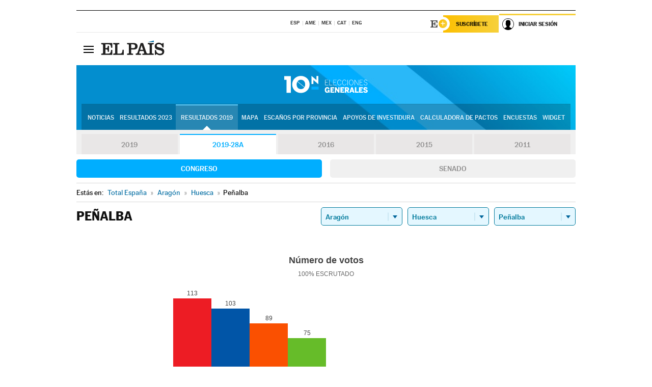

--- FILE ---
content_type: application/x-javascript;charset=utf-8
request_url: https://smetrics.elpais.com/id?d_visid_ver=5.5.0&d_fieldgroup=A&mcorgid=2387401053DB208C0A490D4C%40AdobeOrg&mid=85855842033094518920151830636058509266&ts=1769523855875
body_size: -39
content:
{"mid":"85855842033094518920151830636058509266"}

--- FILE ---
content_type: application/x-javascript
request_url: https://resultados.elpais.com/elecciones/2019-28A/generales/congreso/02/22/172.js2
body_size: 146
content:
EPETjsonElectionsCallback({"porciento_escrutado":"100","votos":{"abstenciones":{"porcentaje":"20.77","cantidad":"108"},"blancos":{"porcentaje":"0.74","cantidad":"3"},"nulos":{"porcentaje":"1.21","cantidad":"5"},"contabilizados":{"porcentaje":"79.23","cantidad":"412"}},"ts":"0","tipo_sitio":"5","convocatoria":"2019-28A","nombre_sitio":"Peñalba","resultados":{"partido":[{"votos_porciento":"27.76","votos_numero":"113","id_partido":"96","nombre":"PSOE"},{"votos_porciento":"25.31","votos_numero":"103","id_partido":"83","nombre":"PP"},{"votos_porciento":"21.87","votos_numero":"89","id_partido":"22","nombre":"Cs"},{"votos_porciento":"18.43","votos_numero":"75","id_partido":"117","nombre":"VOX"},{"votos_porciento":"5.16","votos_numero":"21","id_partido":"78","nombre":"PODEMOS-IU-EQUO-AAeC"},{"votos_porciento":"0.25","votos_numero":"1","id_partido":"63","nombre":"PCPE"},{"votos_porciento":"0.25","votos_numero":"1","id_partido":"100","nombre":"PUM+J"},{"votos_porciento":"0.25","votos_numero":"1","id_partido":"103","nombre":"PYLN"}],"numero_partidos":"8"}});